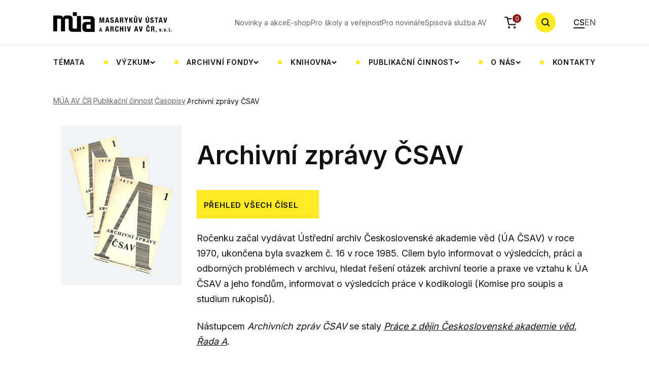

--- FILE ---
content_type: text/html; charset=UTF-8
request_url: https://www.mua.cas.cz/cs/archivni-zpravy-Csav
body_size: 4924
content:
<!DOCTYPE html>
<html lang="cs" data-currency-symbol="Kč">
    <head>
        <meta charset="UTF-8">
        <title> Archivní zprávy ČSAV | Masarykův ústav a Archiv AV ČR  | Masarykův ústav a Archiv AV ČR</title>
                <meta charset="UTF-8">
        <meta http-equiv="X-UA-Compatible" content="IE=edge">
        <meta name="viewport" content="width=device-width, initial-scale=1.0">
        <meta name="description" content="    
">
        <meta property="og:title" content="Archivní zprávy ČSAV | Masarykův ústav a Archiv AV ČR  | Masarykův ústav a Archiv AV ČR" />
        <meta property="og:description" content="    
" />
        <meta property="og:url" content="https://www.mua.cas.cz/cs/archivni-zpravy-Csav" />
        <meta property="og:site_name" content="Masarykův ústav a Archiv Akademie věd České republiky" />
                <meta property="og:image" content="https://mua.greendot.cz/build/img/hp-hero.jpg" />
        <meta property="og:image:type" content="image/jpg" />

                <link rel="alternate" href="https://www.mua.cas.cz/cs/archivni-zpravy-Csav" hreflang="cs" />
        <link rel="alternate" href="https://www.mua.cas.cz/en/archivni-zpravy-Csav" hreflang="en" />

                            
        
                <link rel="apple-touch-icon" sizes="180x180" href="/build/favicon/apple-touch-icon.png">
        <link rel="icon" type="image/png" sizes="32x32" href="/build/favicon/favicon-32x32.png">
        <link rel="icon" type="image/png" sizes="16x16" href="/build/favicon/favicon-16x16.png">
        <link rel="manifest" href="/build/favicon/site.webmanifest">
        <link rel="mask-icon" href="/build/favicon/safari-pinned-tab.svg" color="#5bbad5">
        <meta name="msapplication-TileColor" content="#da532c">
        <meta name="theme-color" content="#ffffff">

        <!-- Google Fonts -->
        <link rel="preconnect" href="https://fonts.googleapis.com">
        <link rel="preconnect" href="https://fonts.gstatic.com" crossorigin>
        <link href="https://fonts.googleapis.com/css2?family=Inter:wght@400;500;600;700&display=swap" rel="stylesheet">
                    <link rel="stylesheet" href="/build/app.19c59f4e.css">
            <link rel="stylesheet" href="/build/glightboxCSS.8b668581.css">
        
                        <script src="/build/runtime.188fa053.js" defer></script><script src="/build/130.a5513593.js" defer></script><script src="/build/app.c0d07208.js" defer></script>
            <script src="/build/197.2baa5a20.js" defer></script><script src="/build/85.50860d60.js" defer></script><script src="/build/677.5a4e7ec9.js" defer></script><script src="/build/192.7f730b8c.js" defer></script><script src="/build/main.56b9ff2f.js" defer></script>
            <script src="/build/299.32adc6cc.js" defer></script><script src="/build/add_product.bd774568.js" defer></script>
            <script src="/build/522.f89454d5.js" defer></script><script src="/build/cart.8cbfdd8d.js" defer></script>
            <script src="/build/person_list.29abbdaa.js" defer></script>
            <script src="/build/356.7887627b.js" defer></script><script src="/build/calendar.fd8d4182.js" defer></script>
            <script src="/build/gallery.2da9496d.js" defer></script>
            <script src="/build/news.30f71def.js" defer></script>

            
            <script src="/build/js/plugins/glightbox.js"></script>
        
        </head>
    <body>
    <div class="bg-white header-wrapper">
        <div class="container">
            <header class="header">
                <a href="/cs" class="header__logo">
                    <img class="d-none d-xl-block" alt="MÚA" src="/build/svg/logo.svg">
                    <img class="d-block d-xl-none" alt="MÚA" src="/build/svg/logo-mob.svg">
                </a>
                <nav class="nav-top">
    <ul class="nav-top__list">
                    <li class="nav-top__item">
                <a href="/cs/aktualne-v-mua" class="nav-top__link">
                                            Novinky a akce
                                    </a>
            </li>
                    <li class="nav-top__item">
                <a href="/cs/publikace" class="nav-top__link">
                                            E-shop
                                    </a>
            </li>
                    <li class="nav-top__item">
                <a href="/cs/pro-skoly-a-verejnost" class="nav-top__link">
                                            Pro školy a veřejnost
                                    </a>
            </li>
                    <li class="nav-top__item">
                <a href="/cs/pro-novinare" class="nav-top__link">
                                            Pro novináře
                                    </a>
            </li>
                    <li class="nav-top__item">
                <a href="/cs/spisova-sluzba-av" class="nav-top__link">
                                            Spisová služba AV
                                    </a>
            </li>
            </ul>
</nav>
<a href="/cs/objednavka/obsah" class="header__cart">
    <img alt="cart" src="/build/svg/cart.svg" class="header__cart-icon">
    <div class="header__cart-count" id="headerCartOrderCount">0</div>
</a>
<button type="button" class="search-btn js-search-toggle">
    <!-- <img alt="search" class="search-btn__icon" src="/assets/svg/search.svg"> -->
    <svg class="search-btn__icon" width="18" height="18">
        <use href="/build/svg/search.svg#search" class="open"></use>
        <use href="/build/svg/search.svg#close" class="close"></use>
    </svg>
</button>
<div class="header__nav-toggle">
    <span></span>
    <span></span>
    <span></span>
</div>
<ul class="languages">
    <li class="languages__item">
        <a href="/cs/archivni-zpravy-Csav" class="languages__link active">CS</a>
    </li>
    <li class="languages__item">
        <a href="/en/archivni-zpravy-Csav" class="languages__link ">EN</a>
    </li>
</ul>


                <nav class="nav-categories">
    <ul class="nav-categories__list">
                                                                                                                                                                                                                                                                                                                                                                                                                                                                                                                                                                                                                                                                                                                                                                                                                                                                                                                                                                                                                                                                                                                                                                                                            
                                            <li class="nav-categories__item">
                            <a href="/cs/temata" class="nav-categories__link">
                                                                    Témata
                                                            </a>
                        </li>
                                                                                                                                                                                                                                                                                                                                                                                                    
                                            <li class="nav-categories__item nav-categories__item-dropdown">
                            <button type="button" class="nav-categories__link nav-categories__link-dropdown">
                                                                    Výzkum
                                                            </button>
                            <div class="cat-submenu">
                                <ul class="cat-submenu__list container">
                                                                                                                        <li class="cat-submenu__item">
                                                <a href="/cs/projekty" class="cat-submenu__link">
                                                                                                            Projekty
                                                                                                    </a>
                                            </li>
                                                                                                                                                                <li class="cat-submenu__item">
                                                <a href="/cs/tymy" class="cat-submenu__link">
                                                                                                            Týmy
                                                                                                    </a>
                                            </li>
                                                                                                                                                                <li class="cat-submenu__item">
                                                <a href="/cs/zahranicni-stipendiste-v-mua" class="cat-submenu__link">
                                                                                                            Zahraniční stipendisté v MÚA
                                                                                                    </a>
                                            </li>
                                                                                                            </ul>
                            </div>
                        </li>
                                                                                                                                                                                                                                                                                                                                                                                                                                                                                                                                                                                                                                                                                                                                                
                                            <li class="nav-categories__item nav-categories__item-dropdown">
                            <button type="button" class="nav-categories__link nav-categories__link-dropdown">
                                                                    Archivní fondy
                                                            </button>
                            <div class="cat-submenu">
                                <ul class="cat-submenu__list container">
                                                                                                                        <li class="cat-submenu__item">
                                                <a href="/cs/poprve-v-archivu" class="cat-submenu__link">
                                                                                                            Poprvé v archivu
                                                                                                    </a>
                                            </li>
                                                                                                                                                                <li class="cat-submenu__item">
                                                <a href="/cs/badatelna" class="cat-submenu__link">
                                                                                                            Badatelna
                                                                                                    </a>
                                            </li>
                                                                                                                                                                <li class="cat-submenu__item">
                                                <a href="/cs/archivni-fondy-a-databaze" class="cat-submenu__link">
                                                                                                            Archivní fondy a databáze
                                                                                                    </a>
                                            </li>
                                                                                                                                                                <li class="cat-submenu__item">
                                                <a href="/cs/vademecum" class="cat-submenu__link">
                                                                                                            Vademecum
                                                                                                    </a>
                                            </li>
                                                                                                                                                                <li class="cat-submenu__item">
                                                <a href="/cs/digitalizace-archivalii" class="cat-submenu__link">
                                                                                                            Digitalizace archiválií
                                                                                                    </a>
                                            </li>
                                                                                                                                                                <li class="cat-submenu__item">
                                                <a href="/cs/akvizice-osobnich-fondu" class="cat-submenu__link">
                                                                                                            Akvizice osobních fondů
                                                                                                    </a>
                                            </li>
                                                                                                                                                                                        </ul>
                            </div>
                        </li>
                                                                                                                                                                                                                                                                                                                                                                                                                                                                                                                                                                                                                                                                                                                                                                                                    
                                            <li class="nav-categories__item nav-categories__item-dropdown">
                            <button type="button" class="nav-categories__link nav-categories__link-dropdown">
                                                                    Knihovna
                                                            </button>
                            <div class="cat-submenu">
                                <ul class="cat-submenu__list container">
                                                                                                                        <li class="cat-submenu__item">
                                                <a href="/cs/knihovna-mua" class="cat-submenu__link">
                                                                                                            Knihovna MÚA, katalogy
                                                                                                    </a>
                                            </li>
                                                                                                                                                                <li class="cat-submenu__item">
                                                <a href="/cs/badatelna" class="cat-submenu__link">
                                                                                                            Badatelna
                                                                                                    </a>
                                            </li>
                                                                                                                                                                <li class="cat-submenu__item">
                                                <a href="/cs/o-knihovne" class="cat-submenu__link">
                                                                                                            O knihovně
                                                                                                    </a>
                                            </li>
                                                                                                                                                                <li class="cat-submenu__item">
                                                <a href="/cs/elektronicke-informacni-zdroje" class="cat-submenu__link">
                                                                                                            Elektronické informační zdroje
                                                                                                    </a>
                                            </li>
                                                                                                                                                                <li class="cat-submenu__item">
                                                <a href="/cs/katalogizace-knihovny-t-g-masaryka" class="cat-submenu__link">
                                                                                                            Katalogizace Knihovny T. G. Masaryka
                                                                                                    </a>
                                            </li>
                                                                                                                                                                <li class="cat-submenu__item">
                                                <a href="/cs/meziknihovni-vypujcni-sluzba" class="cat-submenu__link">
                                                                                                            Meziknihovní výpůjční služba
                                                                                                    </a>
                                            </li>
                                                                                                                                                                <li class="cat-submenu__item">
                                                <a href="/cs/novinky-v-knihovnach-masarykova-ustavu-a-archivu-av-Cr" class="cat-submenu__link">
                                                                                                            Novinky v knihovnách MÚA
                                                                                                    </a>
                                            </li>
                                                                                                            </ul>
                            </div>
                        </li>
                                                                                                                                                                                                                                                                                                                                                                                                                                                                                                                                                                                                    
                                            <li class="nav-categories__item nav-categories__item-dropdown">
                            <button type="button" class="nav-categories__link nav-categories__link-dropdown">
                                                                    Publikační činnost
                                                            </button>
                            <div class="cat-submenu">
                                <ul class="cat-submenu__list container">
                                                                                                                        <li class="cat-submenu__item">
                                                <a href="/cs/publikace" class="cat-submenu__link">
                                                                                                            Publikace a e-shop
                                                                                                    </a>
                                            </li>
                                                                                                                                                                <li class="cat-submenu__item">
                                                <a href="/cs/casopisy" class="cat-submenu__link">
                                                                                                            Časopisy
                                                                                                    </a>
                                            </li>
                                                                                                                                                                <li class="cat-submenu__item">
                                                <a href="/cs/vedecke-vystupy" class="cat-submenu__link">
                                                                                                            Vědecké výstupy
                                                                                                    </a>
                                            </li>
                                                                                                                                                                <li class="cat-submenu__item">
                                                <a href="/cs/digitalni-vystupy" class="cat-submenu__link">
                                                                                                            Digitální výstupy
                                                                                                    </a>
                                            </li>
                                                                                                                                                                <li class="cat-submenu__item">
                                                <a href="/cs/nakladatelstvi" class="cat-submenu__link">
                                                                                                            Nakladatelství
                                                                                                    </a>
                                            </li>
                                                                                                            </ul>
                            </div>
                        </li>
                                                                                                                                                                                                                                                                                                                                                                                                                                                                                                                                                                                                                                                                                                                                                                                                                                                                                                                                
                                            <li class="nav-categories__item nav-categories__item-dropdown">
                            <button type="button" class="nav-categories__link nav-categories__link-dropdown">
                                                                    O nás
                                                            </button>
                            <div class="cat-submenu">
                                <ul class="cat-submenu__list container">
                                                                                                                        <li class="cat-submenu__item">
                                                <a href="/cs/o-ustavu" class="cat-submenu__link">
                                                                                                            O ústavu
                                                                                                    </a>
                                            </li>
                                                                                                                                                                                                                                            <li class="cat-submenu__item">
                                                <a href="/cs/oddeleni" class="cat-submenu__link">
                                                                                                            Oddělení
                                                                                                    </a>
                                            </li>
                                                                                                                                                                <li class="cat-submenu__item">
                                                <a href="/cs/zakladni-dokumenty-mUa-av-Cr" class="cat-submenu__link">
                                                                                                            Základní dokumenty MÚA AV ČR
                                                                                                    </a>
                                            </li>
                                                                                                                                                                                                                                            <li class="cat-submenu__item">
                                                <a href="/cs/lide" class="cat-submenu__link">
                                                                                                            Lidé
                                                                                                    </a>
                                            </li>
                                                                                                                                                                <li class="cat-submenu__item">
                                                <a href="/cs/spoluprace-a-partnerstvi" class="cat-submenu__link">
                                                                                                            Spolupráce a partnerství
                                                                                                    </a>
                                            </li>
                                                                                                                                                                                                                                                                                                                                                                                                    <li class="cat-submenu__item">
                                                <a href="/cs/fotogalerie" class="cat-submenu__link">
                                                                                                            Fotogalerie
                                                                                                    </a>
                                            </li>
                                                                                                            </ul>
                            </div>
                        </li>
                                                                                                                                                <li class="nav-categories__item">
                            <a href="/cs/kontakty" class="nav-categories__link">
                                                                    Kontakty
                                                            </a>
                        </li>
                                                </ul>
</nav>
            </header>
        </div>
    </div>
    <div class="fixed-header-fix"></div>
    <div class="search-wrap">
        <div class="container">
            <form class="search-row" method="GET" action="/cs/hledat/vyraz">
                <div class="search-row__input-wrap">
                    <label class="search-row__label" for="searchRow">Zadejte hledaný výraz</label>
                    <input type="search" id="searchRow" class="search-row__input" name="search" placeholder="Zadejte hledaný výraz">

                    <svg class="search-row__input-icon" width="17" height="17" viewBox="0 0 17 17" fill="none" xmlns="http://www.w3.org/2000/svg">
                        <path fill-rule="evenodd" clip-rule="evenodd" d="M11.7653 12.6067C9.02352 14.6623 5.11667 14.4433 2.62308 11.9497C-0.110587 9.21608 -0.110586 4.78392 2.62308 2.05025C5.35675 -0.683418 9.78891 -0.683418 12.5226 2.05025C15.0162 4.54384 15.2352 8.45069 13.1796 11.1925L17 15.013L15.5858 16.4272L11.7653 12.6067ZM11.1084 10.5355C9.15574 12.4882 5.98992 12.4882 4.0373 10.5355C2.08468 8.58291 2.08467 5.41709 4.0373 3.46447C5.98992 1.51184 9.15574 1.51184 11.1084 3.46447C13.061 5.41709 13.061 8.58291 11.1084 10.5355Z" fill="currentColor"/>
                    </svg>

                </div>
                <button type="submit" class="btn btn-primary">Vyhledat</button>
                <button type="button" name="Zavřit" class="search-row__close js-search-toggle">
                    <svg width="24" height="24" viewBox="0 0 24 24" fill="none" xmlns="http://www.w3.org/2000/svg">
                        <rect x="2.80762" y="4.22168" width="2" height="24" transform="rotate(-45 2.80762 4.22168)" fill="currentColor"/>
                        <rect x="19.7783" y="2.80762" width="2" height="24" transform="rotate(45 19.7783 2.80762)" fill="currentColor"/>
                    </svg>
                </button>
            </form>
        </div>
    </div>
    <div class="search-overlay"></div>
                                            
    
    <div class="container">
        <ul class="breadcrumbs">
                            <li class="breadcrumbs__item">
                    <a class="breadcrumbs__link" href="/cs/">MÚA AV ČR</a>
                </li>
                            <li class="breadcrumbs__item">
                    <a class="breadcrumbs__link" href="/cs/publikace">Publikační činnost</a>
                </li>
                            <li class="breadcrumbs__item">
                    <a class="breadcrumbs__link" href="/cs/casopisy">Časopisy</a>
                </li>
                        <li class="breadcrumbs__item breadcrumbs__item--current">
                <span class="breadcrumbs__current" href="">Archivní zprávy ČSAV</span>
            </li>
        </ul>
    </div>
        
            <div class="container">
                    <div class="container">
<div class="row">
<div class="col-12 col-lg-3"><img src="../build/img/magazine-archiv.jpg" alt="Magazín Archivní zprávy" /></div>
<div class="col-12 col-lg-9">
<h1 class="main-title mb-5">Archivní zprávy ČSAV</h1>
<div class="product-info__buttons pb-lg-5"><a href="/cs/publikace/eshop-archivni-zpravy-csav" class="btn btn-icon btn-primary">přehled všech čísel <svg class="btn-icon__arrow-right"> </svg></a></div>
<div class="content mt-0">
<p>Ročenku začal vydávat Ústřední archiv Československé akademie věd (ÚA ČSAV) v roce 1970, ukončena byla svazkem č. 16 v roce 1985. Cílem bylo informovat o výsledcích, práci a odborných problémech v archivu, hledat řešení otázek archivní teorie a praxe ve vztahu k ÚA ČSAV a jeho fondům, informovat o výsledcích práce v kodikologii (Komise pro soupis a studium rukopisů).</p>
<p>Nástupcem <em>Archivních zpráv ČSAV</em> se staly <em><a href="/cs/publikace/prace-z-archivu-akademie-ved" class="link">Práce z dějin Československé akademie věd. Řada A</a></em>.</p>
</div>
</div>
</div>
</div>
                                
                                
                            
    
        

        

        
    
    
    
    
    
    
    
    
    
    
    
    
    
    
    
    
            </div>

        <footer class="footer">
            <div class="container">
                <div class="footer__row">
                    <div class="footer__col">
                        <h4 class="footer__heading">Kontakt</h4>
                        <p class="footer__text">
                            <a href="tel:+420286010110" class="footer__link">+420 286 010 110</a> <br>
                            <a href="mailto:mua@mua.cas.cz" class="footer__link">mua@mua.cas.cz</a> <br>
                            ID datové schránky: cgsns2j
                        </p>
                    </div>
                    <div class="footer__col">
                        <h4 class="footer__heading">Adresa</h4>
                        <p class="footer__text">
                            <b>Masarykův ústav a Archiv AV ČR, v. v. i.</b> <br>
                            Gabčíkova 2362/10 <br>
                            Praha 8 <br>
                            182 00
                        </p>
                    </div>
                    <div class="footer__col">
                        <h4 class="footer__heading">Fakturační údaje</h4>
                        <p class="footer__text">
                            Číslo účtu: 7654270028/5500 <br>
                            IČO: 67985921 <br>
                            DIČ: CZ67985921 <br>
                        </p>
                    </div>
                    <div class="footer__col">
                        <h4 class="footer__heading">Sledujte nás</h4>
                        <div class="d-flex gap-4">
                        <a href="https://www.facebook.com/masaryk.avcr/?locale=cs_CZ" target="_blank">
                            <img alt="Facebook" src="/build/svg/facebook.svg">
                        </a>
                           <a href="https://www.linkedin.com/company/masaryk-institute-and-archives-of-the-czech-academy-of-sciences/" target="_blank">
                            <img alt="LinkedIn" src="/build/svg/linkedin.svg">
                        </a>
                           <a href="https://www.youtube.com/@masarykavcr" target="_blank">
                            <img alt="Youtube" src="/build/svg/yt.svg">
                        </a>
                        </div>
                    </div>
                </div>
                <div class="footer__row footer__partners">
                    <a href="https://www.avcr.cz/">
                        <img alt="AVČR" src="/build/img/logo-AVCR.png">
                    </a>
                    <a href="https://gacr.cz/">
                        <img alt="GAČR" src="/build/img/logo-GACR.png">
                    </a>
                    <a href="https://www.tacr.cz/">
                        <img alt="TAČR" src="/build/img/logo-TACR.png">
                    </a>
                    <a href="https://www.mkcr.cz/">
                        <img alt="MKČR" src="/build/img/logo-MKCR.png">
                    </a>
                    <a href="https://www.mzv.cz/">
                        <img alt="MZČR" src="/build/img/logo-MZCR.png">
                    </a>
                    <a href="https://european-union.europa.eu/select-language?destination=/node/1">
                        <img alt="EU" src="/build/img/logo-EU.png">
                    </a>
                </div>
                <div class="footer__row">
                    <p class="footer__c">Copyright ©&nbsp;<span id="current_year"></span>. Masarykův ústav a Archiv AV ČR, v. v. i.</p>
                    <p class="footer__c">
                    <a href="/cs/prohlaseni-o-pristupnosti">
                            Prohlášení o přístupnosti</a></p>
                </div>
            </div>

        </footer>
        <script defer>
            var lightbox = GLightbox();
            lightbox.on('open', (target) => {
            });
        </script>
    </body>
</html>


--- FILE ---
content_type: application/javascript
request_url: https://www.mua.cas.cz/build/app.c0d07208.js
body_size: 383
content:
(self.webpackChunk=self.webpackChunk||[]).push([[143],{94180:(r,e,n)=>{var t={"./hello_controller.js":38516};function o(r){var e=s(r);return n(e)}function s(r){if(!n.o(t,r)){var e=new Error("Cannot find module '"+r+"'");throw e.code="MODULE_NOT_FOUND",e}return t[r]}o.keys=function(){return Object.keys(t)},o.resolve=s,r.exports=o,o.id=94180},38205:(r,e,n)=>{"use strict";n.r(e),n.d(e,{default:()=>t});const t={}},38516:()=>{},98648:(r,e,n)=>{"use strict";(0,n(42192).x)(n(94180))}},r=>{r.O(0,[130],(()=>{return e=98648,r(r.s=e);var e}));r.O()}]);

--- FILE ---
content_type: application/javascript
request_url: https://www.mua.cas.cz/build/299.32adc6cc.js
body_size: 4675
content:
(self.webpackChunk=self.webpackChunk||[]).push([[299],{39483:(t,e,r)=>{var n=r(4411),o=r(66330),i=TypeError;t.exports=function(t){if(n(t))return t;throw i(o(t)+" is not a constructor")}},25787:(t,e,r)=>{var n=r(47976),o=TypeError;t.exports=function(t,e){if(n(e,t))return t;throw o("Incorrect invocation")}},18533:(t,e,r)=>{"use strict";var n=r(42092).forEach,o=r(9341)("forEach");t.exports=o?[].forEach:function(t){return n(this,t,arguments.length>1?arguments[1]:void 0)}},17072:(t,e,r)=>{var n=r(5112)("iterator"),o=!1;try{var i=0,c={next:function(){return{done:!!i++}},return:function(){o=!0}};c[n]=function(){return this},Array.from(c,(function(){throw 2}))}catch(t){}t.exports=function(t,e){if(!e&&!o)return!1;var r=!1;try{var i={};i[n]=function(){return{next:function(){return{done:r=!0}}}},t(i)}catch(t){}return r}},7871:(t,e,r)=>{var n=r(83823),o=r(35268);t.exports=!n&&!o&&"object"==typeof window&&"object"==typeof document},83823:t=>{t.exports="object"==typeof Deno&&Deno&&"object"==typeof Deno.version},71528:(t,e,r)=>{var n=r(88113);t.exports=/ipad|iphone|ipod/i.test(n)&&"undefined"!=typeof Pebble},6833:(t,e,r)=>{var n=r(88113);t.exports=/(?:ipad|iphone|ipod).*applewebkit/i.test(n)},35268:(t,e,r)=>{var n=r(84326);t.exports="undefined"!=typeof process&&"process"==n(process)},71036:(t,e,r)=>{var n=r(88113);t.exports=/web0s(?!.*chrome)/i.test(n)},71246:(t,e,r)=>{var n=r(70648),o=r(58173),i=r(68554),c=r(97497),a=r(5112)("iterator");t.exports=function(t){if(!i(t))return o(t,a)||o(t,"@@iterator")||c[n(t)]}},18554:(t,e,r)=>{var n=r(46916),o=r(19662),i=r(19670),c=r(66330),a=r(71246),s=TypeError;t.exports=function(t,e){var r=arguments.length<2?a(t):e;if(o(r))return i(n(r,t));throw s(c(t)+" is not iterable")}},842:t=>{t.exports=function(t,e){try{1==arguments.length?console.error(t):console.error(t,e)}catch(t){}}},97659:(t,e,r)=>{var n=r(5112),o=r(97497),i=n("iterator"),c=Array.prototype;t.exports=function(t){return void 0!==t&&(o.Array===t||c[i]===t)}},20408:(t,e,r)=>{var n=r(49974),o=r(46916),i=r(19670),c=r(66330),a=r(97659),s=r(26244),u=r(47976),f=r(18554),v=r(71246),p=r(99212),h=TypeError,d=function(t,e){this.stopped=t,this.result=e},l=d.prototype;t.exports=function(t,e,r){var m,y,x,w,E,T,g,j=r&&r.that,b=!(!r||!r.AS_ENTRIES),R=!(!r||!r.IS_RECORD),C=!(!r||!r.IS_ITERATOR),O=!(!r||!r.INTERRUPTED),P=n(e,j),S=function(t){return m&&p(m,"normal",t),new d(!0,t)},N=function(t){return b?(i(t),O?P(t[0],t[1],S):P(t[0],t[1])):O?P(t,S):P(t)};if(R)m=t.iterator;else if(C)m=t;else{if(!(y=v(t)))throw h(c(t)+" is not iterable");if(a(y)){for(x=0,w=s(t);w>x;x++)if((E=N(t[x]))&&u(l,E))return E;return new d(!1)}m=f(t,y)}for(T=R?t.next:m.next;!(g=o(T,m)).done;){try{E=N(g.value)}catch(t){p(m,"throw",t)}if("object"==typeof E&&E&&u(l,E))return E}return new d(!1)}},99212:(t,e,r)=>{var n=r(46916),o=r(19670),i=r(58173);t.exports=function(t,e,r){var c,a;o(t);try{if(!(c=i(t,"return"))){if("throw"===e)throw r;return r}c=n(c,t)}catch(t){a=!0,c=t}if("throw"===e)throw r;if(a)throw c;return o(c),r}},95948:(t,e,r)=>{var n,o,i,c,a,s=r(17854),u=r(49974),f=r(31236).f,v=r(20261).set,p=r(18572),h=r(6833),d=r(71528),l=r(71036),m=r(35268),y=s.MutationObserver||s.WebKitMutationObserver,x=s.document,w=s.process,E=s.Promise,T=f(s,"queueMicrotask"),g=T&&T.value;if(!g){var j=new p,b=function(){var t,e;for(m&&(t=w.domain)&&t.exit();e=j.get();)try{e()}catch(t){throw j.head&&n(),t}t&&t.enter()};h||m||l||!y||!x?!d&&E&&E.resolve?((c=E.resolve(void 0)).constructor=E,a=u(c.then,c),n=function(){a(b)}):m?n=function(){w.nextTick(b)}:(v=u(v,s),n=function(){v(b)}):(o=!0,i=x.createTextNode(""),new y(b).observe(i,{characterData:!0}),n=function(){i.data=o=!o}),g=function(t){j.head||n(),j.add(t)}}t.exports=g},78523:(t,e,r)=>{"use strict";var n=r(19662),o=TypeError,i=function(t){var e,r;this.promise=new t((function(t,n){if(void 0!==e||void 0!==r)throw o("Bad Promise constructor");e=t,r=n})),this.resolve=n(e),this.reject=n(r)};t.exports.f=function(t){return new i(t)}},12534:t=>{t.exports=function(t){try{return{error:!1,value:t()}}catch(t){return{error:!0,value:t}}}},63702:(t,e,r)=>{var n=r(17854),o=r(2492),i=r(60614),c=r(54705),a=r(42788),s=r(5112),u=r(7871),f=r(83823),v=r(31913),p=r(7392),h=o&&o.prototype,d=s("species"),l=!1,m=i(n.PromiseRejectionEvent),y=c("Promise",(function(){var t=a(o),e=t!==String(o);if(!e&&66===p)return!0;if(v&&(!h.catch||!h.finally))return!0;if(!p||p<51||!/native code/.test(t)){var r=new o((function(t){t(1)})),n=function(t){t((function(){}),(function(){}))};if((r.constructor={})[d]=n,!(l=r.then((function(){}))instanceof n))return!0}return!e&&(u||f)&&!m}));t.exports={CONSTRUCTOR:y,REJECTION_EVENT:m,SUBCLASSING:l}},2492:(t,e,r)=>{var n=r(17854);t.exports=n.Promise},69478:(t,e,r)=>{var n=r(19670),o=r(70111),i=r(78523);t.exports=function(t,e){if(n(t),o(e)&&e.constructor===t)return e;var r=i.f(t);return(0,r.resolve)(e),r.promise}},80612:(t,e,r)=>{var n=r(2492),o=r(17072),i=r(63702).CONSTRUCTOR;t.exports=i||!o((function(t){n.all(t).then(void 0,(function(){}))}))},18572:t=>{var e=function(){this.head=null,this.tail=null};e.prototype={add:function(t){var e={item:t,next:null},r=this.tail;r?r.next=e:this.head=e,this.tail=e},get:function(){var t=this.head;if(t)return null===(this.head=t.next)&&(this.tail=null),t.item}},t.exports=e},96340:(t,e,r)=>{"use strict";var n=r(35005),o=r(47045),i=r(5112),c=r(19781),a=i("species");t.exports=function(t){var e=n(t);c&&e&&!e[a]&&o(e,a,{configurable:!0,get:function(){return this}})}},36707:(t,e,r)=>{var n=r(19670),o=r(39483),i=r(68554),c=r(5112)("species");t.exports=function(t,e){var r,a=n(t).constructor;return void 0===a||i(r=n(a)[c])?e:o(r)}},20261:(t,e,r)=>{var n,o,i,c,a=r(17854),s=r(22104),u=r(49974),f=r(60614),v=r(92597),p=r(47293),h=r(60490),d=r(50206),l=r(80317),m=r(48053),y=r(6833),x=r(35268),w=a.setImmediate,E=a.clearImmediate,T=a.process,g=a.Dispatch,j=a.Function,b=a.MessageChannel,R=a.String,C=0,O={},P="onreadystatechange";p((function(){n=a.location}));var S=function(t){if(v(O,t)){var e=O[t];delete O[t],e()}},N=function(t){return function(){S(t)}},I=function(t){S(t.data)},k=function(t){a.postMessage(R(t),n.protocol+"//"+n.host)};w&&E||(w=function(t){m(arguments.length,1);var e=f(t)?t:j(t),r=d(arguments,1);return O[++C]=function(){s(e,void 0,r)},o(C),C},E=function(t){delete O[t]},x?o=function(t){T.nextTick(N(t))}:g&&g.now?o=function(t){g.now(N(t))}:b&&!y?(c=(i=new b).port2,i.port1.onmessage=I,o=u(c.postMessage,c)):a.addEventListener&&f(a.postMessage)&&!a.importScripts&&n&&"file:"!==n.protocol&&!p(k)?(o=k,a.addEventListener("message",I,!1)):o=P in l("script")?function(t){h.appendChild(l("script"))[P]=function(){h.removeChild(this),S(t)}}:function(t){setTimeout(N(t),0)}),t.exports={set:w,clear:E}},89554:(t,e,r)=>{"use strict";var n=r(82109),o=r(18533);n({target:"Array",proto:!0,forced:[].forEach!=o},{forEach:o})},69070:(t,e,r)=>{var n=r(82109),o=r(19781),i=r(3070).f;n({target:"Object",stat:!0,forced:Object.defineProperty!==i,sham:!o},{defineProperty:i})},70821:(t,e,r)=>{"use strict";var n=r(82109),o=r(46916),i=r(19662),c=r(78523),a=r(12534),s=r(20408);n({target:"Promise",stat:!0,forced:r(80612)},{all:function(t){var e=this,r=c.f(e),n=r.resolve,u=r.reject,f=a((function(){var r=i(e.resolve),c=[],a=0,f=1;s(t,(function(t){var i=a++,s=!1;f++,o(r,e,t).then((function(t){s||(s=!0,c[i]=t,--f||n(c))}),u)})),--f||n(c)}));return f.error&&u(f.value),r.promise}})},94164:(t,e,r)=>{"use strict";var n=r(82109),o=r(31913),i=r(63702).CONSTRUCTOR,c=r(2492),a=r(35005),s=r(60614),u=r(98052),f=c&&c.prototype;if(n({target:"Promise",proto:!0,forced:i,real:!0},{catch:function(t){return this.then(void 0,t)}}),!o&&s(c)){var v=a("Promise").prototype.catch;f.catch!==v&&u(f,"catch",v,{unsafe:!0})}},43401:(t,e,r)=>{"use strict";var n,o,i,c=r(82109),a=r(31913),s=r(35268),u=r(17854),f=r(46916),v=r(98052),p=r(27674),h=r(58003),d=r(96340),l=r(19662),m=r(60614),y=r(70111),x=r(25787),w=r(36707),E=r(20261).set,T=r(95948),g=r(842),j=r(12534),b=r(18572),R=r(29909),C=r(2492),O=r(63702),P=r(78523),S="Promise",N=O.CONSTRUCTOR,I=O.REJECTION_EVENT,k=O.SUBCLASSING,U=R.getterFor(S),A=R.set,D=C&&C.prototype,M=C,_=D,L=u.TypeError,B=u.document,F=u.process,G=P.f,J=G,V=!!(B&&B.createEvent&&u.dispatchEvent),q="unhandledrejection",H=function(t){var e;return!(!y(t)||!m(e=t.then))&&e},K=function(t,e){var r,n,o,i=e.value,c=1==e.state,a=c?t.ok:t.fail,s=t.resolve,u=t.reject,v=t.domain;try{a?(c||(2===e.rejection&&Y(e),e.rejection=1),!0===a?r=i:(v&&v.enter(),r=a(i),v&&(v.exit(),o=!0)),r===t.promise?u(L("Promise-chain cycle")):(n=H(r))?f(n,r,s,u):s(r)):u(i)}catch(t){v&&!o&&v.exit(),u(t)}},W=function(t,e){t.notified||(t.notified=!0,T((function(){for(var r,n=t.reactions;r=n.get();)K(r,t);t.notified=!1,e&&!t.rejection&&Q(t)})))},z=function(t,e,r){var n,o;V?((n=B.createEvent("Event")).promise=e,n.reason=r,n.initEvent(t,!1,!0),u.dispatchEvent(n)):n={promise:e,reason:r},!I&&(o=u["on"+t])?o(n):t===q&&g("Unhandled promise rejection",r)},Q=function(t){f(E,u,(function(){var e,r=t.facade,n=t.value;if(X(t)&&(e=j((function(){s?F.emit("unhandledRejection",n,r):z(q,r,n)})),t.rejection=s||X(t)?2:1,e.error))throw e.value}))},X=function(t){return 1!==t.rejection&&!t.parent},Y=function(t){f(E,u,(function(){var e=t.facade;s?F.emit("rejectionHandled",e):z("rejectionhandled",e,t.value)}))},Z=function(t,e,r){return function(n){t(e,n,r)}},$=function(t,e,r){t.done||(t.done=!0,r&&(t=r),t.value=e,t.state=2,W(t,!0))},tt=function(t,e,r){if(!t.done){t.done=!0,r&&(t=r);try{if(t.facade===e)throw L("Promise can't be resolved itself");var n=H(e);n?T((function(){var r={done:!1};try{f(n,e,Z(tt,r,t),Z($,r,t))}catch(e){$(r,e,t)}})):(t.value=e,t.state=1,W(t,!1))}catch(e){$({done:!1},e,t)}}};if(N&&(_=(M=function(t){x(this,_),l(t),f(n,this);var e=U(this);try{t(Z(tt,e),Z($,e))}catch(t){$(e,t)}}).prototype,(n=function(t){A(this,{type:S,done:!1,notified:!1,parent:!1,reactions:new b,rejection:!1,state:0,value:void 0})}).prototype=v(_,"then",(function(t,e){var r=U(this),n=G(w(this,M));return r.parent=!0,n.ok=!m(t)||t,n.fail=m(e)&&e,n.domain=s?F.domain:void 0,0==r.state?r.reactions.add(n):T((function(){K(n,r)})),n.promise})),o=function(){var t=new n,e=U(t);this.promise=t,this.resolve=Z(tt,e),this.reject=Z($,e)},P.f=G=function(t){return t===M||undefined===t?new o(t):J(t)},!a&&m(C)&&D!==Object.prototype)){i=D.then,k||v(D,"then",(function(t,e){var r=this;return new M((function(t,e){f(i,r,t,e)})).then(t,e)}),{unsafe:!0});try{delete D.constructor}catch(t){}p&&p(D,_)}c({global:!0,constructor:!0,wrap:!0,forced:N},{Promise:M}),h(M,S,!1,!0),d(S)},88674:(t,e,r)=>{r(43401),r(70821),r(94164),r(6027),r(60683),r(96294)},6027:(t,e,r)=>{"use strict";var n=r(82109),o=r(46916),i=r(19662),c=r(78523),a=r(12534),s=r(20408);n({target:"Promise",stat:!0,forced:r(80612)},{race:function(t){var e=this,r=c.f(e),n=r.reject,u=a((function(){var c=i(e.resolve);s(t,(function(t){o(c,e,t).then(r.resolve,n)}))}));return u.error&&n(u.value),r.promise}})},60683:(t,e,r)=>{"use strict";var n=r(82109),o=r(46916),i=r(78523);n({target:"Promise",stat:!0,forced:r(63702).CONSTRUCTOR},{reject:function(t){var e=i.f(this);return o(e.reject,void 0,t),e.promise}})},96294:(t,e,r)=>{"use strict";var n=r(82109),o=r(35005),i=r(31913),c=r(2492),a=r(63702).CONSTRUCTOR,s=r(69478),u=o("Promise"),f=i&&!a;n({target:"Promise",stat:!0,forced:i||a},{resolve:function(t){return s(f&&this===u?c:this,t)}})},54747:(t,e,r)=>{var n=r(17854),o=r(48324),i=r(98509),c=r(18533),a=r(68880),s=function(t){if(t&&t.forEach!==c)try{a(t,"forEach",c)}catch(e){t.forEach=c}};for(var u in o)o[u]&&s(n[u]&&n[u].prototype);s(i)}}]);

--- FILE ---
content_type: application/javascript
request_url: https://www.mua.cas.cz/build/add_product.bd774568.js
body_size: 4505
content:
(self.webpackChunk=self.webpackChunk||[]).push([[493],{20864:(t,e,r)=>{r(91058);var n=r(48988),o=n.addToCart,a=n.createAddToCartModal,i=document.getElementsByClassName("addToCartBtn");console.log(i);for(var c=0;c<i.length;c++)console.log(i[c]),i[c].addEventListener("click",s,!1);function s(t){t.preventDefault();var e=t.target;console.log(e);var r=document.getElementById("orderDetail");if(void 0===r||null==r){document.getElementsByClassName("product-info")[0].insertAdjacentHTML("beforeend",'<dialog class="modal modal--products" id="orderDetail">\n                <h3 class="modal-box__heading" id="orderAddHeading">Zboží přidáno do košíku</h3>\n                <button type="button" class="modal__close js-modal-close" id="closeOrderModal">\n                    <svg width="16" height="16" viewBox="0 0 16 16" fill="none" xmlns="http://www.w3.org/2000/svg">\n                        <path fill-rule="evenodd" clip-rule="evenodd" d="M6.36396 7.77818L0 14.1421L1.41421 15.5564L7.77817 9.19239L14.1421 15.5564L15.5564 14.1421L9.19239 7.77818L15.5563 1.41421L14.1421 0L7.77817 6.36396L1.41421 4.63293e-06L0 1.41422L6.36396 7.77818Z" fill="black"/>\n                    </svg>\n                </button>\n                <div id="orderDetailContent" class="d-flex flex-column">\n                    <div class="spinner-border mx-auto" role="status"></div>\n                </div>\n            </dialog>')}else{var n=document.getElementById("orderDetailContent");document.getElementById("modalCartButtons").innerHTML="",n.innerHTML='<div class="spinner-border mx-auto" role="status"></div>'}var i=document.getElementById("orderDetail");console.log(i),i.showModal(),i.classList.toggle("is-active"),document.getElementById("closeOrderModal").addEventListener("click",(function(){i.close()}));var c=e.dataset.variant_id;c&&o(c).then((function(t){console.log(t),isNaN(parseInt(t))?(document.getElementById("orderAddHeading").innerHTML="Tento produkt se nepodařilo vložit do košíku",document.getElementById("orderDetailContent").innerHTML=""):a(t,window.location.href.split("/")[3]).then((function(e){document.getElementById("orderDetailContent").innerHTML=e.content,document.getElementById("headerCartOrderCount").textContent=t,document.getElementById("backToShopClose").addEventListener("click",(function(){i.close()}))}))}))}},48988:(t,e,r)=>{"use strict";r.r(e),r.d(e,{addToCart:()=>u,calculateProductVariantPrice:()=>m,changeAmountInCart:()=>f,checkEmail:()=>p,createAddToCartModal:()=>l,fetchJson:()=>c,getTranslations:()=>g,removeFromCart:()=>d,transportationPrice:()=>v});r(41539),r(88674),r(19601),r(92222),r(96649),r(96078),r(82526),r(41817),r(9653),r(69070),r(47941),r(57327),r(38880),r(89554),r(54747),r(49337),r(33321),r(32165),r(66992),r(78783),r(33948);function n(t){return n="function"==typeof Symbol&&"symbol"==typeof Symbol.iterator?function(t){return typeof t}:function(t){return t&&"function"==typeof Symbol&&t.constructor===Symbol&&t!==Symbol.prototype?"symbol":typeof t},n(t)}function o(t,e){var r=Object.keys(t);if(Object.getOwnPropertySymbols){var n=Object.getOwnPropertySymbols(t);e&&(n=n.filter((function(e){return Object.getOwnPropertyDescriptor(t,e).enumerable}))),r.push.apply(r,n)}return r}function a(t){for(var e=1;e<arguments.length;e++){var r=null!=arguments[e]?arguments[e]:{};e%2?o(Object(r),!0).forEach((function(e){i(t,e,r[e])})):Object.getOwnPropertyDescriptors?Object.defineProperties(t,Object.getOwnPropertyDescriptors(r)):o(Object(r)).forEach((function(e){Object.defineProperty(t,e,Object.getOwnPropertyDescriptor(r,e))}))}return t}function i(t,e,r){return(e=function(t){var e=function(t,e){if("object"!==n(t)||null===t)return t;var r=t[Symbol.toPrimitive];if(void 0!==r){var o=r.call(t,e||"default");if("object"!==n(o))return o;throw new TypeError("@@toPrimitive must return a primitive value.")}return("string"===e?String:Number)(t)}(t,"string");return"symbol"===n(e)?e:String(e)}(e))in t?Object.defineProperty(t,e,{value:r,enumerable:!0,configurable:!0,writable:!0}):t[e]=r,t}function c(t,e){var r,n={"Content-Type":"application/json","X-Csrf-Token":window.CSRF_TOKEN};return e&&e.headers&&(n=a(a({},e.headers),n),delete e.headers),e&&e.signal&&(r=e.signal),fetch(t,Object.assign({credentials:"same-origin",headers:n,signal:r},e)).then(s).then((function(t){return t.headers.has("X-CSRF-TOKEN")&&(window.CSRF_TOKEN=t.headers.get("X-CSRF-TOKEN")),t.text().then((function(t){return t?JSON.parse(t):""}))}))}function s(t){if(t.status>=200&&t.status<400)return t;var e=new Error(t.statusText);throw e.response=t,e}function u(t){return c("/shop/api/cart/add-".concat(t),{method:"PUT"})}function l(t,e){return c("/"+e+"/shop/api/cart/add_modal",{method:"POST",body:JSON.stringify(t)})}function d(t){return c("/shop/api/cart/remove-".concat(t),{method:"POST"})}function f(t,e){return c("/shop/api/cart/change_amount-".concat(t,"-").concat(e),{method:"POST"})}function p(t){return c("/api/validate-email-".concat(t),{method:"POST"})}function m(t,e,r){return c("/shop/api/product-variant-price-".concat(t,"-").concat(e,"-").concat(r))}function v(t,e){return c("/shop/api/transportation-price-".concat(t,"-").concat(e))}function g(t){return c("/translate/javascript/locale-"+t)}},38709:(t,e,r)=>{"use strict";var n=r(19670),o=r(92140),a=TypeError;t.exports=function(t){if(n(this),"string"===t||"default"===t)t="string";else if("number"!==t)throw a("Incorrect hint");return o(this,t)}},7207:t=>{var e=TypeError;t.exports=function(t){if(t>9007199254740991)throw e("Maximum allowed index exceeded");return t}},79587:(t,e,r)=>{var n=r(60614),o=r(70111),a=r(27674);t.exports=function(t,e,r){var i,c;return a&&n(i=e.constructor)&&i!==r&&o(c=i.prototype)&&c!==r.prototype&&a(t,c),t}},83009:(t,e,r)=>{var n=r(17854),o=r(47293),a=r(1702),i=r(41340),c=r(53111).trim,s=r(81361),u=n.parseInt,l=n.Symbol,d=l&&l.iterator,f=/^[+-]?0x/i,p=a(f.exec),m=8!==u(s+"08")||22!==u(s+"0x16")||d&&!o((function(){u(Object(d))}));t.exports=m?function(t,e){var r=c(i(t));return u(r,e>>>0||(p(f,r)?16:10))}:u},21574:(t,e,r)=>{"use strict";var n=r(19781),o=r(1702),a=r(46916),i=r(47293),c=r(81956),s=r(25181),u=r(55296),l=r(47908),d=r(68361),f=Object.assign,p=Object.defineProperty,m=o([].concat);t.exports=!f||i((function(){if(n&&1!==f({b:1},f(p({},"a",{enumerable:!0,get:function(){p(this,"b",{value:3,enumerable:!1})}}),{b:2})).b)return!0;var t={},e={},r=Symbol(),o="abcdefghijklmnopqrst";return t[r]=7,o.split("").forEach((function(t){e[t]=t})),7!=f({},t)[r]||c(f({},e)).join("")!=o}))?function(t,e){for(var r=l(t),o=arguments.length,i=1,f=s.f,p=u.f;o>i;)for(var v,g=d(arguments[i++]),b=f?m(c(g),f(g)):c(g),h=b.length,y=0;h>y;)v=b[y++],n&&!a(p,g,v)||(r[v]=g[v]);return r}:f},53111:(t,e,r)=>{var n=r(1702),o=r(84488),a=r(41340),i=r(81361),c=n("".replace),s=RegExp("^["+i+"]+"),u=RegExp("(^|[^"+i+"])["+i+"]+$"),l=function(t){return function(e){var r=a(o(e));return 1&t&&(r=c(r,s,"")),2&t&&(r=c(r,u,"$1")),r}};t.exports={start:l(1),end:l(2),trim:l(3)}},50863:(t,e,r)=>{var n=r(1702);t.exports=n(1..valueOf)},81361:t=>{t.exports="\t\n\v\f\r                　\u2028\u2029\ufeff"},92222:(t,e,r)=>{"use strict";var n=r(82109),o=r(47293),a=r(43157),i=r(70111),c=r(47908),s=r(26244),u=r(7207),l=r(86135),d=r(65417),f=r(81194),p=r(5112),m=r(7392),v=p("isConcatSpreadable"),g=m>=51||!o((function(){var t=[];return t[v]=!1,t.concat()[0]!==t})),b=function(t){if(!i(t))return!1;var e=t[v];return void 0!==e?!!e:a(t)};n({target:"Array",proto:!0,arity:1,forced:!g||!f("concat")},{concat:function(t){var e,r,n,o,a,i=c(this),f=d(i,0),p=0;for(e=-1,n=arguments.length;e<n;e++)if(b(a=-1===e?i:arguments[e]))for(o=s(a),u(p+o),r=0;r<o;r++,p++)r in a&&l(f,p,a[r]);else u(p+1),l(f,p++,a);return f.length=p,f}})},57327:(t,e,r)=>{"use strict";var n=r(82109),o=r(42092).filter;n({target:"Array",proto:!0,forced:!r(81194)("filter")},{filter:function(t){return o(this,t,arguments.length>1?arguments[1]:void 0)}})},96078:(t,e,r)=>{var n=r(92597),o=r(98052),a=r(38709),i=r(5112)("toPrimitive"),c=Date.prototype;n(c,i)||o(c,i,a)},9653:(t,e,r)=>{"use strict";var n=r(82109),o=r(31913),a=r(19781),i=r(17854),c=r(40857),s=r(1702),u=r(54705),l=r(92597),d=r(79587),f=r(47976),p=r(52190),m=r(57593),v=r(47293),g=r(8006).f,b=r(31236).f,h=r(3070).f,y=r(50863),O=r(53111).trim,E="Number",T=i[E],w=c[E],I=T.prototype,j=i.TypeError,N=s("".slice),S=s("".charCodeAt),C=function(t){var e,r,n,o,a,i,c,s,u=m(t,"number");if(p(u))throw j("Cannot convert a Symbol value to a number");if("string"==typeof u&&u.length>2)if(u=O(u),43===(e=S(u,0))||45===e){if(88===(r=S(u,2))||120===r)return NaN}else if(48===e){switch(S(u,1)){case 66:case 98:n=2,o=49;break;case 79:case 111:n=8,o=55;break;default:return+u}for(i=(a=N(u,2)).length,c=0;c<i;c++)if((s=S(a,c))<48||s>o)return NaN;return parseInt(a,n)}return+u},P=u(E,!T(" 0o1")||!T("0b1")||T("+0x1")),x=function(t){var e,r=arguments.length<1?0:T(function(t){var e=m(t,"number");return"bigint"==typeof e?e:C(e)}(t));return f(I,e=this)&&v((function(){y(e)}))?d(Object(r),this,x):r};x.prototype=I,P&&!o&&(I.constructor=x),n({global:!0,constructor:!0,wrap:!0,forced:P},{Number:x});var L=function(t,e){for(var r,n=a?g(e):"MAX_VALUE,MIN_VALUE,NaN,NEGATIVE_INFINITY,POSITIVE_INFINITY,EPSILON,MAX_SAFE_INTEGER,MIN_SAFE_INTEGER,isFinite,isInteger,isNaN,isSafeInteger,parseFloat,parseInt,fromString,range".split(","),o=0;n.length>o;o++)l(e,r=n[o])&&!l(t,r)&&h(t,r,b(e,r))};o&&w&&L(c[E],w),(P||o)&&L(c[E],T)},19601:(t,e,r)=>{var n=r(82109),o=r(21574);n({target:"Object",stat:!0,arity:2,forced:Object.assign!==o},{assign:o})},33321:(t,e,r)=>{var n=r(82109),o=r(19781),a=r(36048).f;n({target:"Object",stat:!0,forced:Object.defineProperties!==a,sham:!o},{defineProperties:a})},38880:(t,e,r)=>{var n=r(82109),o=r(47293),a=r(45656),i=r(31236).f,c=r(19781);n({target:"Object",stat:!0,forced:!c||o((function(){i(1)})),sham:!c},{getOwnPropertyDescriptor:function(t,e){return i(a(t),e)}})},49337:(t,e,r)=>{var n=r(82109),o=r(19781),a=r(53887),i=r(45656),c=r(31236),s=r(86135);n({target:"Object",stat:!0,sham:!o},{getOwnPropertyDescriptors:function(t){for(var e,r,n=i(t),o=c.f,u=a(n),l={},d=0;u.length>d;)void 0!==(r=o(n,e=u[d++]))&&s(l,e,r);return l}})},47941:(t,e,r)=>{var n=r(82109),o=r(47908),a=r(81956);n({target:"Object",stat:!0,forced:r(47293)((function(){a(1)}))},{keys:function(t){return a(o(t))}})},91058:(t,e,r)=>{var n=r(82109),o=r(83009);n({global:!0,forced:parseInt!=o},{parseInt:o})},96649:(t,e,r)=>{var n=r(26800),o=r(56532);n("toPrimitive"),o()}},t=>{t.O(0,[197,85,299],(()=>{return e=20864,t(t.s=e);var e}));t.O()}]);